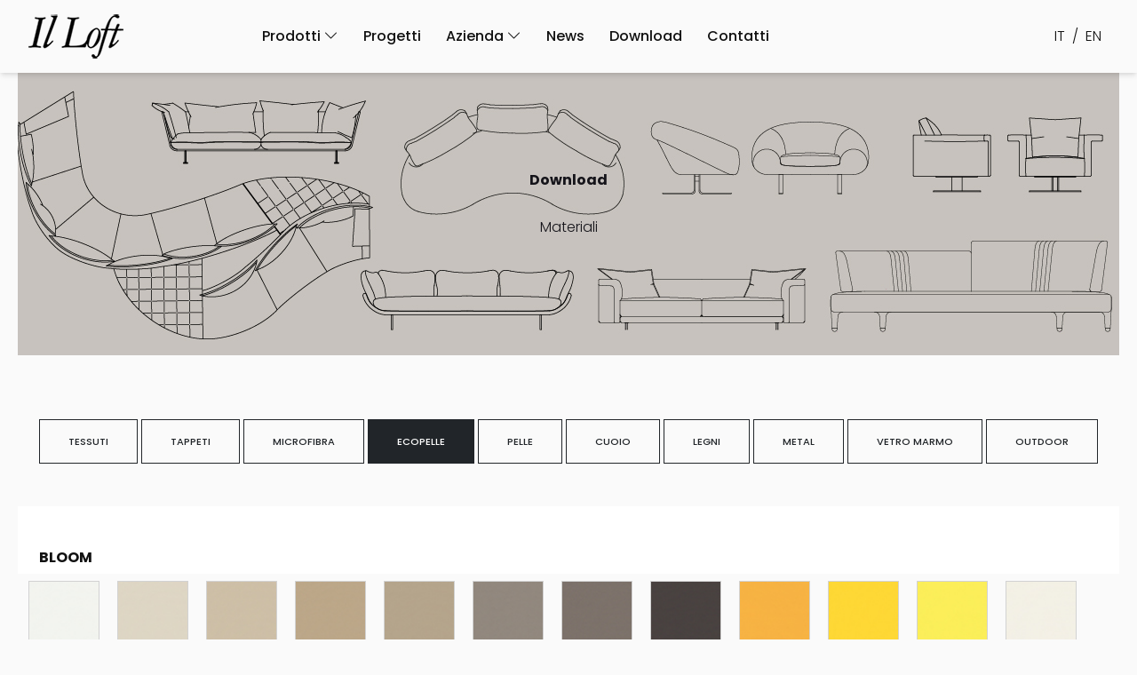

--- FILE ---
content_type: text/html; charset=UTF-8
request_url: http://www.illoft.com/download.php?type=materiali&mat=ECOPELLE
body_size: 65809
content:
<!DOCTYPE html>
<html lang="it">

	<head>
    <!-- Google tag (gtag.js) -->
	<script async src="https://www.googletagmanager.com/gtag/js?id=G-W8NR8XZ734"></script>
	<script>
	window.dataLayer = window.dataLayer || [];
	function gtag(){dataLayer.push(arguments);}
	gtag('js', new Date());
	gtag('config', 'G-W8NR8XZ734');
	</script>
	
	<meta charset="UTF-8">
	<meta http-equiv="X-UA-Compatible" content="IE=edge">
	<meta name="viewport" content="width=device-width, initial-scale=1.0">
	<meta name="author" content="">
	<title>il Loft / Download</title>
    <link rel="apple-touch-icon" sizes="57x57" href="inc/favicon/apple-icon-57x57.png">
<link rel="apple-touch-icon" sizes="60x60" href="inc/favicon/apple-icon-60x60.png">
<link rel="apple-touch-icon" sizes="72x72" href="inc/favicon/apple-icon-72x72.png">
<link rel="apple-touch-icon" sizes="76x76" href="inc/favicon/apple-icon-76x76.png">
<link rel="apple-touch-icon" sizes="114x114" href="inc/favicon/apple-icon-114x114.png">
<link rel="apple-touch-icon" sizes="120x120" href="inc/favicon/apple-icon-120x120.png">
<link rel="apple-touch-icon" sizes="144x144" href="inc/favicon/apple-icon-144x144.png">
<link rel="apple-touch-icon" sizes="152x152" href="inc/favicon/apple-icon-152x152.png">
<link rel="apple-touch-icon" sizes="180x180" href="inc/favicon/apple-icon-180x180.png">
<link rel="icon" type="image/png" sizes="192x192"  href="inc/favicon/android-icon-192x192.png">
<link rel="icon" type="image/png" sizes="32x32" href="inc/favicon/favicon-32x32.png">
<link rel="icon" type="image/png" sizes="96x96" href="inc/favicon/favicon-96x96.png">
<link rel="icon" type="image/png" sizes="16x16" href="inc/favicon/favicon-16x16.png">
<link rel="manifest" href="inc/favicon/manifest.json">
<meta name="msapplication-TileColor" content="#ffffff">
<meta name="msapplication-TileImage" content="inc/favicon/ms-icon-144x144.png">
<meta name="theme-color" content="#ffffff">    <link rel="preconnect" href="https://fonts.googleapis.com">
	<link rel="preconnect" href="https://fonts.gstatic.com" crossorigin>
	<link href="https://fonts.googleapis.com/css2?family=Poppins:wght@300;500;700&display=swap" rel="stylesheet">
    <link rel="stylesheet" type="text/css" href="reset.min.css">
	<link href="assets/css/bootstrap.min.css" rel="stylesheet">
	<link rel="stylesheet" type="text/css" href="carousel.css">
	<link rel="stylesheet" type="text/css" href="style.css">
	<link rel="stylesheet" type="text/css" href="https://cdnjs.cloudflare.com/ajax/libs/ionicons/4.6.3/css/ionicons.min.css">
	<link rel="stylesheet" href="https://cdn.jsdelivr.net/npm/bootstrap-icons@1.10.3/font/bootstrap-icons.css">
		<style>
			ul.menu-section {margin-bottom:0;}
      .projects-caption {left: 40px;right: 40px;padding-bottom: 0;padding-top: 0;bottom: 40px;}
      .tagline {line-height: 1.3rem;}
		</style>
	</head>

	<body>

		<!-- Section: Header -->
		<header class="header">
			<div class="container">
				<div class="wrapper">
					<div class="header-item-left">
						<a href="index.php" class="brand"><img src="assets/img/IlLoft_logo.png" alt="" title="" /></a>
					</div>
					<!-- Section: Navbar Menu -->
					<div class="header-item-center">
						<div class="overlay"></div>
						<nav class="menu">
							<div class="menu-mobile-header">
								<button type="button" class="menu-mobile-arrow"><i class="ion ion-ios-arrow-back"></i></button>
								<div class="menu-mobile-title"></div>
								<button type="button" class="menu-mobile-close"><i class="ion ion-ios-close"></i></button>
							</div>
							<ul class="menu-section">
								<li class="menu-item-has-children">
									<a href="#">Prodotti <i class="bi bi-chevron-down"></i></a>
									<div class="menu-subs menu-mega menu-column-4">

<div class="d-lg-flex align-items-start" style="width:100%;">

  <div class="nav flex-column p-4 col-12 col-lg-3 h-100" id="v-pills-tab" role="tablist" aria-orientation="vertical">
    <button class="nav-link active" id="v-pills-profile-tab" data-bs-toggle="pill" data-bs-target="#v-pills-profile" type="button" role="tab" aria-controls="v-pills-profile" aria-selected="false">Prodotti <i class="bi bi-arrow-right"></i></button>
    <button class="nav-link" id="v-pills-messages-tab" data-bs-toggle="pill" data-bs-target="#v-pills-messages" type="button" role="tab" aria-controls="v-pills-messages" aria-selected="false">Materiali <i class="bi bi-arrow-right"></i></button>
  </div>

  <div class="tab-content col-12 col-lg-9 p-4 d-flex h-100" id="v-pills-tabContent">
    <div class="tab-pane col-12 fade show active" id="v-pills-profile" role="tabpanel" aria-labelledby="v-pills-profile-tab" tabindex="0">
    	<div class="row">
    	<div class="list-item col-12 col-lg-4">
				<ul>
					<li><a href="prodotti.php?type=sofas">Divani</a></li>
					<li><a href="prodotti.php?type=armchairs">Poltrone</a></li>
					<li><a href="prodotti.php?type=low_tables">Tavolini</a></li>
					<li><a href="prodotti.php?type=tables">Tavoli</a></li>
					<li><a href="prodotti.php?type=chairs">Sedie e sgabelli bar</a></li>
				</ul>
				</div>
				<div class="list-item col-12 col-lg-4">
				<ul>
					<li><a href="prodotti.php?type=beds">Letti</a></li>
					<li><a href="prodotti.php?type=wooden_furniture">Mobili</a></li>
					<li><a href="prodotto.php?type=mirrors&id=1">Specchi</a></li>
					<li><a href="prodotti.php?type=pouffs">Pouff</a></li>
					<li><a href="prodotti.php?type=baby_collection">Baby collection</a></li>
				</ul>
			</div>
			<div class="list-item col-12 col-lg-4">
				<ul>
					<li><a href="prodotti.php?type=offices">Ufficio</a></li>
					<li><a href="prodotto.php?type=carpets&id=1">Tappeti</a></li>
					<li><a href="prodotto.php?type=tapestries&id=1">Arazzi</a></li>
					<li><a href="prodotti.php?type=outdoor">Outdoor</a></li>
					<li><a href="heritage.php" style="color:#959595;">Heritage</a></li>
				</ul>
			</div>
			</div>
    </div>
    <div class="tab-pane col-12 fade" id="v-pills-messages" role="tabpanel" aria-labelledby="v-pills-messages-tab" tabindex="0">
    	<div class="row">
    	<div class="list-item col-12 col-lg-4">
				<ul>
					<li><a href="download.php?type=materiali&mat=TESSUTI">Tessuti</a></li>
					<li><a href="download.php?type=materiali&mat=TAPPETI">Tappeti</a></li>
					<li><a href="download.php?type=materiali&mat=MICROFIBRA">Microfibra</a></li>
					<li><a href="download.php?type=materiali&mat=ECOPELLE">Ecopelle</a></li>
					<li><a href="download.php?type=materiali&mat=PELLE">Pelle</a></li>
				</ul>
			</div>
			<div class="list-item col-12 col-lg-4">
				<ul>
					<li><a href="download.php?type=materiali&mat=CUOIO">Cuoio</a></li>
					<li><a href="download.php?type=materiali&mat=LEGNI">Legni</a></li>
					<li><a href="download.php?type=materiali&mat=METAL">Metal</a></li>
					<li><a href="download.php?type=materiali&mat=VETRO MARMO">Vetro Marmo</a></li>
					<li><a href="download.php?type=materiali&mat=OUTDOOR">Outdoor</a></li>
				</ul>
			</div>
			</div>
    </div>
  </div>

</div>
									</div>
								</li>
								<li><a href="special-projects.php">Progetti</a></li>
								<li class="menu-item-has-children">
									<a href="#">Azienda <i class="bi bi-chevron-down"></i></a>
									<div class="menu-subs menu-mega menu-column-4">

										<div class="d-flex align-items-start" style="width:100%;">
											<div class="nav flex-column p-4 col-12 col-lg-3 h-100" aria-orientation="vertical">

										<div class="list-item">
											<ul class="ps-0 text-center">
												<li><a class="nav-link" href="azienda.php">Storia</a></li>
												<li><a class="nav-link"  href="concept.php">Concept</a></li>
												<li><a class="nav-link"  href="case-study.php">Case Study</a></li>
												<li><a class="nav-link"  href="video.php">Video Showroom</a></li>
											</ul>
										</div>

										</div>
									</div>
									</div>
								</li>
								<li><a href="news.php">News</a></li>
								<li><a href="download.php">Download</a></li>
								<li><a href="contatti.php">Contatti</a></li>
							</ul>
						</nav>
					</div>

					<div class="header-item-right">
												<a href="lan.php?lan=it" class="menu-lan">IT</a>/<a href="lan.php?lan=en" class="menu-lan">EN</a>
						<button type="button" class="menu-mobile-trigger">
							<span></span>
							<span></span>
							<span></span>
							<span></span>
						</button>
					</div>

				</div>
			</div>
		</header>
		<!-- Section: Main -->
		<main class="main">

			<div class="container">


    <div class="row featurette">
      <div class="col-12 gx-0">
        <div class="carousel-item active h-100">
        <img src="assets/img/download/illoft-download-main.jpg" class="img-fluid h-100" />
        <div class="container">
          <div class="carousel-caption carousel-caption-center" style="color:#15141A;">
            <h6 class="tagline">Download</h6>
            <p>Materiali</p>
          </div>
        </div>
      </div>
      </div>
    </div>

    <div class="row featurette">
      <div class="col-12 gx-0 py-5 text-center">

            <a href="download.php?type=materiali&mat=TESSUTI" class="btn btn-outline-dark btn-sm ms-0 me-auto mt-4 ">Tessuti</a>
            <a href="download.php?type=materiali&mat=TAPPETI" class="btn btn-outline-dark btn-sm ms-0 me-auto mt-4 ">Tappeti</a>
            <a href="download.php?type=materiali&mat=MICROFIBRA" class="btn btn-outline-dark btn-sm ms-0 me-auto mt-4 ">Microfibra</a>
            <a href="download.php?type=materiali&mat=ECOPELLE" class="btn btn-outline-dark btn-sm ms-0 me-auto mt-4 active">Ecopelle</a>
            <a href="download.php?type=materiali&mat=PELLE" class="btn btn-outline-dark btn-sm ms-0 me-auto mt-4 ">Pelle</a>
            <a href="download.php?type=materiali&mat=CUOIO" class="btn btn-outline-dark btn-sm ms-0 me-auto mt-4 ">Cuoio</a>
            <a href="download.php?type=materiali&mat=LEGNI" class="btn btn-outline-dark btn-sm ms-0 me-auto mt-4 ">Legni</a>
            <a href="download.php?type=materiali&mat=METAL" class="btn btn-outline-dark btn-sm ms-0 me-auto mt-4 ">Metal</a>
            <a href="download.php?type=materiali&mat=VETRO MARMO" class="btn btn-outline-dark btn-sm ms-0 me-auto mt-4 ">Vetro Marmo</a>
            <a href="download.php?type=materiali&mat=OUTDOOR" class="btn btn-outline-dark btn-sm ms-0 me-auto mt-4 ">Outdoor</a>

      </div>
    </div>

<style>
.text-col2 {
  column-count: 2;
  column-gap: 2em;
  column-rule-style: none;
  column-rule-width: 0;

  font-size:.8rem;
}
.list-right-border {border-right: 1px solid #121212;border-radius: 0;}
.list-file {width: 60px;padding-right: 1rem !important;}

.card, .card img {border-radius: 0;}
.card-body {padding: 2px;font-size:.7rem;text-align:center;text-transform: lowercase;}
</style>


<div class="row featurette"><div class="col-12 px-4 pb-2 pt-5 d-flex flex-column justify-content-center" style="background-color: #fff;"><h6 class="tagline mb-0">BLOOM</h6></div><div class="col my-2" style="max-width:100px;">
                    <a href="download/materials/ECOPELLE/BLOOM/big/BLOOM-1.jpg" target="_blank">
                    <div class="card" style="width: 80px;">
                      <img src="download/materials/ECOPELLE/BLOOM/BLOOM-1.jpg" class="card-img-top" alt="BLOOM-1">
                      <div class="card-body">
                        <p class="card-text">BLOOM-1</p>
                      </div>
                    </div>
                    </a>
                    </div><div class="col my-2" style="max-width:100px;">
                    <a href="download/materials/ECOPELLE/BLOOM/big/BLOOM-10.jpg" target="_blank">
                    <div class="card" style="width: 80px;">
                      <img src="download/materials/ECOPELLE/BLOOM/BLOOM-10.jpg" class="card-img-top" alt="BLOOM-10">
                      <div class="card-body">
                        <p class="card-text">BLOOM-10</p>
                      </div>
                    </div>
                    </a>
                    </div><div class="col my-2" style="max-width:100px;">
                    <a href="download/materials/ECOPELLE/BLOOM/big/BLOOM-11.jpg" target="_blank">
                    <div class="card" style="width: 80px;">
                      <img src="download/materials/ECOPELLE/BLOOM/BLOOM-11.jpg" class="card-img-top" alt="BLOOM-11">
                      <div class="card-body">
                        <p class="card-text">BLOOM-11</p>
                      </div>
                    </div>
                    </a>
                    </div><div class="col my-2" style="max-width:100px;">
                    <a href="download/materials/ECOPELLE/BLOOM/big/BLOOM-12.jpg" target="_blank">
                    <div class="card" style="width: 80px;">
                      <img src="download/materials/ECOPELLE/BLOOM/BLOOM-12.jpg" class="card-img-top" alt="BLOOM-12">
                      <div class="card-body">
                        <p class="card-text">BLOOM-12</p>
                      </div>
                    </div>
                    </a>
                    </div><div class="col my-2" style="max-width:100px;">
                    <a href="download/materials/ECOPELLE/BLOOM/big/BLOOM-13.jpg" target="_blank">
                    <div class="card" style="width: 80px;">
                      <img src="download/materials/ECOPELLE/BLOOM/BLOOM-13.jpg" class="card-img-top" alt="BLOOM-13">
                      <div class="card-body">
                        <p class="card-text">BLOOM-13</p>
                      </div>
                    </div>
                    </a>
                    </div><div class="col my-2" style="max-width:100px;">
                    <a href="download/materials/ECOPELLE/BLOOM/big/BLOOM-14.jpg" target="_blank">
                    <div class="card" style="width: 80px;">
                      <img src="download/materials/ECOPELLE/BLOOM/BLOOM-14.jpg" class="card-img-top" alt="BLOOM-14">
                      <div class="card-body">
                        <p class="card-text">BLOOM-14</p>
                      </div>
                    </div>
                    </a>
                    </div><div class="col my-2" style="max-width:100px;">
                    <a href="download/materials/ECOPELLE/BLOOM/big/BLOOM-15.jpg" target="_blank">
                    <div class="card" style="width: 80px;">
                      <img src="download/materials/ECOPELLE/BLOOM/BLOOM-15.jpg" class="card-img-top" alt="BLOOM-15">
                      <div class="card-body">
                        <p class="card-text">BLOOM-15</p>
                      </div>
                    </div>
                    </a>
                    </div><div class="col my-2" style="max-width:100px;">
                    <a href="download/materials/ECOPELLE/BLOOM/big/BLOOM-16.jpg" target="_blank">
                    <div class="card" style="width: 80px;">
                      <img src="download/materials/ECOPELLE/BLOOM/BLOOM-16.jpg" class="card-img-top" alt="BLOOM-16">
                      <div class="card-body">
                        <p class="card-text">BLOOM-16</p>
                      </div>
                    </div>
                    </a>
                    </div><div class="col my-2" style="max-width:100px;">
                    <a href="download/materials/ECOPELLE/BLOOM/big/BLOOM-17.jpg" target="_blank">
                    <div class="card" style="width: 80px;">
                      <img src="download/materials/ECOPELLE/BLOOM/BLOOM-17.jpg" class="card-img-top" alt="BLOOM-17">
                      <div class="card-body">
                        <p class="card-text">BLOOM-17</p>
                      </div>
                    </div>
                    </a>
                    </div><div class="col my-2" style="max-width:100px;">
                    <a href="download/materials/ECOPELLE/BLOOM/big/BLOOM-18.jpg" target="_blank">
                    <div class="card" style="width: 80px;">
                      <img src="download/materials/ECOPELLE/BLOOM/BLOOM-18.jpg" class="card-img-top" alt="BLOOM-18">
                      <div class="card-body">
                        <p class="card-text">BLOOM-18</p>
                      </div>
                    </div>
                    </a>
                    </div><div class="col my-2" style="max-width:100px;">
                    <a href="download/materials/ECOPELLE/BLOOM/big/BLOOM-19.jpg" target="_blank">
                    <div class="card" style="width: 80px;">
                      <img src="download/materials/ECOPELLE/BLOOM/BLOOM-19.jpg" class="card-img-top" alt="BLOOM-19">
                      <div class="card-body">
                        <p class="card-text">BLOOM-19</p>
                      </div>
                    </div>
                    </a>
                    </div><div class="col my-2" style="max-width:100px;">
                    <a href="download/materials/ECOPELLE/BLOOM/big/BLOOM-2.jpg" target="_blank">
                    <div class="card" style="width: 80px;">
                      <img src="download/materials/ECOPELLE/BLOOM/BLOOM-2.jpg" class="card-img-top" alt="BLOOM-2">
                      <div class="card-body">
                        <p class="card-text">BLOOM-2</p>
                      </div>
                    </div>
                    </a>
                    </div><div class="col my-2" style="max-width:100px;">
                    <a href="download/materials/ECOPELLE/BLOOM/big/BLOOM-20.jpg" target="_blank">
                    <div class="card" style="width: 80px;">
                      <img src="download/materials/ECOPELLE/BLOOM/BLOOM-20.jpg" class="card-img-top" alt="BLOOM-20">
                      <div class="card-body">
                        <p class="card-text">BLOOM-20</p>
                      </div>
                    </div>
                    </a>
                    </div><div class="col my-2" style="max-width:100px;">
                    <a href="download/materials/ECOPELLE/BLOOM/big/BLOOM-21.jpg" target="_blank">
                    <div class="card" style="width: 80px;">
                      <img src="download/materials/ECOPELLE/BLOOM/BLOOM-21.jpg" class="card-img-top" alt="BLOOM-21">
                      <div class="card-body">
                        <p class="card-text">BLOOM-21</p>
                      </div>
                    </div>
                    </a>
                    </div><div class="col my-2" style="max-width:100px;">
                    <a href="download/materials/ECOPELLE/BLOOM/big/BLOOM-22.jpg" target="_blank">
                    <div class="card" style="width: 80px;">
                      <img src="download/materials/ECOPELLE/BLOOM/BLOOM-22.jpg" class="card-img-top" alt="BLOOM-22">
                      <div class="card-body">
                        <p class="card-text">BLOOM-22</p>
                      </div>
                    </div>
                    </a>
                    </div><div class="col my-2" style="max-width:100px;">
                    <a href="download/materials/ECOPELLE/BLOOM/big/BLOOM-23.jpg" target="_blank">
                    <div class="card" style="width: 80px;">
                      <img src="download/materials/ECOPELLE/BLOOM/BLOOM-23.jpg" class="card-img-top" alt="BLOOM-23">
                      <div class="card-body">
                        <p class="card-text">BLOOM-23</p>
                      </div>
                    </div>
                    </a>
                    </div><div class="col my-2" style="max-width:100px;">
                    <a href="download/materials/ECOPELLE/BLOOM/big/BLOOM-24.jpg" target="_blank">
                    <div class="card" style="width: 80px;">
                      <img src="download/materials/ECOPELLE/BLOOM/BLOOM-24.jpg" class="card-img-top" alt="BLOOM-24">
                      <div class="card-body">
                        <p class="card-text">BLOOM-24</p>
                      </div>
                    </div>
                    </a>
                    </div><div class="col my-2" style="max-width:100px;">
                    <a href="download/materials/ECOPELLE/BLOOM/big/BLOOM-25.jpg" target="_blank">
                    <div class="card" style="width: 80px;">
                      <img src="download/materials/ECOPELLE/BLOOM/BLOOM-25.jpg" class="card-img-top" alt="BLOOM-25">
                      <div class="card-body">
                        <p class="card-text">BLOOM-25</p>
                      </div>
                    </div>
                    </a>
                    </div><div class="col my-2" style="max-width:100px;">
                    <a href="download/materials/ECOPELLE/BLOOM/big/BLOOM-26.jpg" target="_blank">
                    <div class="card" style="width: 80px;">
                      <img src="download/materials/ECOPELLE/BLOOM/BLOOM-26.jpg" class="card-img-top" alt="BLOOM-26">
                      <div class="card-body">
                        <p class="card-text">BLOOM-26</p>
                      </div>
                    </div>
                    </a>
                    </div><div class="col my-2" style="max-width:100px;">
                    <a href="download/materials/ECOPELLE/BLOOM/big/BLOOM-27.jpg" target="_blank">
                    <div class="card" style="width: 80px;">
                      <img src="download/materials/ECOPELLE/BLOOM/BLOOM-27.jpg" class="card-img-top" alt="BLOOM-27">
                      <div class="card-body">
                        <p class="card-text">BLOOM-27</p>
                      </div>
                    </div>
                    </a>
                    </div><div class="col my-2" style="max-width:100px;">
                    <a href="download/materials/ECOPELLE/BLOOM/big/BLOOM-28.jpg" target="_blank">
                    <div class="card" style="width: 80px;">
                      <img src="download/materials/ECOPELLE/BLOOM/BLOOM-28.jpg" class="card-img-top" alt="BLOOM-28">
                      <div class="card-body">
                        <p class="card-text">BLOOM-28</p>
                      </div>
                    </div>
                    </a>
                    </div><div class="col my-2" style="max-width:100px;">
                    <a href="download/materials/ECOPELLE/BLOOM/big/BLOOM-29.jpg" target="_blank">
                    <div class="card" style="width: 80px;">
                      <img src="download/materials/ECOPELLE/BLOOM/BLOOM-29.jpg" class="card-img-top" alt="BLOOM-29">
                      <div class="card-body">
                        <p class="card-text">BLOOM-29</p>
                      </div>
                    </div>
                    </a>
                    </div><div class="col my-2" style="max-width:100px;">
                    <a href="download/materials/ECOPELLE/BLOOM/big/BLOOM-3.jpg" target="_blank">
                    <div class="card" style="width: 80px;">
                      <img src="download/materials/ECOPELLE/BLOOM/BLOOM-3.jpg" class="card-img-top" alt="BLOOM-3">
                      <div class="card-body">
                        <p class="card-text">BLOOM-3</p>
                      </div>
                    </div>
                    </a>
                    </div><div class="col my-2" style="max-width:100px;">
                    <a href="download/materials/ECOPELLE/BLOOM/big/BLOOM-30.jpg" target="_blank">
                    <div class="card" style="width: 80px;">
                      <img src="download/materials/ECOPELLE/BLOOM/BLOOM-30.jpg" class="card-img-top" alt="BLOOM-30">
                      <div class="card-body">
                        <p class="card-text">BLOOM-30</p>
                      </div>
                    </div>
                    </a>
                    </div><div class="col my-2" style="max-width:100px;">
                    <a href="download/materials/ECOPELLE/BLOOM/big/BLOOM-31.jpg" target="_blank">
                    <div class="card" style="width: 80px;">
                      <img src="download/materials/ECOPELLE/BLOOM/BLOOM-31.jpg" class="card-img-top" alt="BLOOM-31">
                      <div class="card-body">
                        <p class="card-text">BLOOM-31</p>
                      </div>
                    </div>
                    </a>
                    </div><div class="col my-2" style="max-width:100px;">
                    <a href="download/materials/ECOPELLE/BLOOM/big/BLOOM-32.jpg" target="_blank">
                    <div class="card" style="width: 80px;">
                      <img src="download/materials/ECOPELLE/BLOOM/BLOOM-32.jpg" class="card-img-top" alt="BLOOM-32">
                      <div class="card-body">
                        <p class="card-text">BLOOM-32</p>
                      </div>
                    </div>
                    </a>
                    </div><div class="col my-2" style="max-width:100px;">
                    <a href="download/materials/ECOPELLE/BLOOM/big/BLOOM-33.jpg" target="_blank">
                    <div class="card" style="width: 80px;">
                      <img src="download/materials/ECOPELLE/BLOOM/BLOOM-33.jpg" class="card-img-top" alt="BLOOM-33">
                      <div class="card-body">
                        <p class="card-text">BLOOM-33</p>
                      </div>
                    </div>
                    </a>
                    </div><div class="col my-2" style="max-width:100px;">
                    <a href="download/materials/ECOPELLE/BLOOM/big/BLOOM-34.jpg" target="_blank">
                    <div class="card" style="width: 80px;">
                      <img src="download/materials/ECOPELLE/BLOOM/BLOOM-34.jpg" class="card-img-top" alt="BLOOM-34">
                      <div class="card-body">
                        <p class="card-text">BLOOM-34</p>
                      </div>
                    </div>
                    </a>
                    </div><div class="col my-2" style="max-width:100px;">
                    <a href="download/materials/ECOPELLE/BLOOM/big/BLOOM-35.jpg" target="_blank">
                    <div class="card" style="width: 80px;">
                      <img src="download/materials/ECOPELLE/BLOOM/BLOOM-35.jpg" class="card-img-top" alt="BLOOM-35">
                      <div class="card-body">
                        <p class="card-text">BLOOM-35</p>
                      </div>
                    </div>
                    </a>
                    </div><div class="col my-2" style="max-width:100px;">
                    <a href="download/materials/ECOPELLE/BLOOM/big/BLOOM-36.jpg" target="_blank">
                    <div class="card" style="width: 80px;">
                      <img src="download/materials/ECOPELLE/BLOOM/BLOOM-36.jpg" class="card-img-top" alt="BLOOM-36">
                      <div class="card-body">
                        <p class="card-text">BLOOM-36</p>
                      </div>
                    </div>
                    </a>
                    </div><div class="col my-2" style="max-width:100px;">
                    <a href="download/materials/ECOPELLE/BLOOM/big/BLOOM-37.jpg" target="_blank">
                    <div class="card" style="width: 80px;">
                      <img src="download/materials/ECOPELLE/BLOOM/BLOOM-37.jpg" class="card-img-top" alt="BLOOM-37">
                      <div class="card-body">
                        <p class="card-text">BLOOM-37</p>
                      </div>
                    </div>
                    </a>
                    </div><div class="col my-2" style="max-width:100px;">
                    <a href="download/materials/ECOPELLE/BLOOM/big/BLOOM-38.jpg" target="_blank">
                    <div class="card" style="width: 80px;">
                      <img src="download/materials/ECOPELLE/BLOOM/BLOOM-38.jpg" class="card-img-top" alt="BLOOM-38">
                      <div class="card-body">
                        <p class="card-text">BLOOM-38</p>
                      </div>
                    </div>
                    </a>
                    </div><div class="col my-2" style="max-width:100px;">
                    <a href="download/materials/ECOPELLE/BLOOM/big/BLOOM-39.jpg" target="_blank">
                    <div class="card" style="width: 80px;">
                      <img src="download/materials/ECOPELLE/BLOOM/BLOOM-39.jpg" class="card-img-top" alt="BLOOM-39">
                      <div class="card-body">
                        <p class="card-text">BLOOM-39</p>
                      </div>
                    </div>
                    </a>
                    </div><div class="col my-2" style="max-width:100px;">
                    <a href="download/materials/ECOPELLE/BLOOM/big/BLOOM-4.jpg" target="_blank">
                    <div class="card" style="width: 80px;">
                      <img src="download/materials/ECOPELLE/BLOOM/BLOOM-4.jpg" class="card-img-top" alt="BLOOM-4">
                      <div class="card-body">
                        <p class="card-text">BLOOM-4</p>
                      </div>
                    </div>
                    </a>
                    </div><div class="col my-2" style="max-width:100px;">
                    <a href="download/materials/ECOPELLE/BLOOM/big/BLOOM-40.jpg" target="_blank">
                    <div class="card" style="width: 80px;">
                      <img src="download/materials/ECOPELLE/BLOOM/BLOOM-40.jpg" class="card-img-top" alt="BLOOM-40">
                      <div class="card-body">
                        <p class="card-text">BLOOM-40</p>
                      </div>
                    </div>
                    </a>
                    </div><div class="col my-2" style="max-width:100px;">
                    <a href="download/materials/ECOPELLE/BLOOM/big/BLOOM-41.jpg" target="_blank">
                    <div class="card" style="width: 80px;">
                      <img src="download/materials/ECOPELLE/BLOOM/BLOOM-41.jpg" class="card-img-top" alt="BLOOM-41">
                      <div class="card-body">
                        <p class="card-text">BLOOM-41</p>
                      </div>
                    </div>
                    </a>
                    </div><div class="col my-2" style="max-width:100px;">
                    <a href="download/materials/ECOPELLE/BLOOM/big/BLOOM-42.jpg" target="_blank">
                    <div class="card" style="width: 80px;">
                      <img src="download/materials/ECOPELLE/BLOOM/BLOOM-42.jpg" class="card-img-top" alt="BLOOM-42">
                      <div class="card-body">
                        <p class="card-text">BLOOM-42</p>
                      </div>
                    </div>
                    </a>
                    </div><div class="col my-2" style="max-width:100px;">
                    <a href="download/materials/ECOPELLE/BLOOM/big/BLOOM-43.jpg" target="_blank">
                    <div class="card" style="width: 80px;">
                      <img src="download/materials/ECOPELLE/BLOOM/BLOOM-43.jpg" class="card-img-top" alt="BLOOM-43">
                      <div class="card-body">
                        <p class="card-text">BLOOM-43</p>
                      </div>
                    </div>
                    </a>
                    </div><div class="col my-2" style="max-width:100px;">
                    <a href="download/materials/ECOPELLE/BLOOM/big/BLOOM-44.jpg" target="_blank">
                    <div class="card" style="width: 80px;">
                      <img src="download/materials/ECOPELLE/BLOOM/BLOOM-44.jpg" class="card-img-top" alt="BLOOM-44">
                      <div class="card-body">
                        <p class="card-text">BLOOM-44</p>
                      </div>
                    </div>
                    </a>
                    </div><div class="col my-2" style="max-width:100px;">
                    <a href="download/materials/ECOPELLE/BLOOM/big/BLOOM-45.jpg" target="_blank">
                    <div class="card" style="width: 80px;">
                      <img src="download/materials/ECOPELLE/BLOOM/BLOOM-45.jpg" class="card-img-top" alt="BLOOM-45">
                      <div class="card-body">
                        <p class="card-text">BLOOM-45</p>
                      </div>
                    </div>
                    </a>
                    </div><div class="col my-2" style="max-width:100px;">
                    <a href="download/materials/ECOPELLE/BLOOM/big/BLOOM-46.jpg" target="_blank">
                    <div class="card" style="width: 80px;">
                      <img src="download/materials/ECOPELLE/BLOOM/BLOOM-46.jpg" class="card-img-top" alt="BLOOM-46">
                      <div class="card-body">
                        <p class="card-text">BLOOM-46</p>
                      </div>
                    </div>
                    </a>
                    </div><div class="col my-2" style="max-width:100px;">
                    <a href="download/materials/ECOPELLE/BLOOM/big/BLOOM-47.jpg" target="_blank">
                    <div class="card" style="width: 80px;">
                      <img src="download/materials/ECOPELLE/BLOOM/BLOOM-47.jpg" class="card-img-top" alt="BLOOM-47">
                      <div class="card-body">
                        <p class="card-text">BLOOM-47</p>
                      </div>
                    </div>
                    </a>
                    </div><div class="col my-2" style="max-width:100px;">
                    <a href="download/materials/ECOPELLE/BLOOM/big/BLOOM-48.jpg" target="_blank">
                    <div class="card" style="width: 80px;">
                      <img src="download/materials/ECOPELLE/BLOOM/BLOOM-48.jpg" class="card-img-top" alt="BLOOM-48">
                      <div class="card-body">
                        <p class="card-text">BLOOM-48</p>
                      </div>
                    </div>
                    </a>
                    </div><div class="col my-2" style="max-width:100px;">
                    <a href="download/materials/ECOPELLE/BLOOM/big/BLOOM-49.jpg" target="_blank">
                    <div class="card" style="width: 80px;">
                      <img src="download/materials/ECOPELLE/BLOOM/BLOOM-49.jpg" class="card-img-top" alt="BLOOM-49">
                      <div class="card-body">
                        <p class="card-text">BLOOM-49</p>
                      </div>
                    </div>
                    </a>
                    </div><div class="col my-2" style="max-width:100px;">
                    <a href="download/materials/ECOPELLE/BLOOM/big/BLOOM-5.jpg" target="_blank">
                    <div class="card" style="width: 80px;">
                      <img src="download/materials/ECOPELLE/BLOOM/BLOOM-5.jpg" class="card-img-top" alt="BLOOM-5">
                      <div class="card-body">
                        <p class="card-text">BLOOM-5</p>
                      </div>
                    </div>
                    </a>
                    </div><div class="col my-2" style="max-width:100px;">
                    <a href="download/materials/ECOPELLE/BLOOM/big/BLOOM-50.jpg" target="_blank">
                    <div class="card" style="width: 80px;">
                      <img src="download/materials/ECOPELLE/BLOOM/BLOOM-50.jpg" class="card-img-top" alt="BLOOM-50">
                      <div class="card-body">
                        <p class="card-text">BLOOM-50</p>
                      </div>
                    </div>
                    </a>
                    </div><div class="col my-2" style="max-width:100px;">
                    <a href="download/materials/ECOPELLE/BLOOM/big/BLOOM-51.jpg" target="_blank">
                    <div class="card" style="width: 80px;">
                      <img src="download/materials/ECOPELLE/BLOOM/BLOOM-51.jpg" class="card-img-top" alt="BLOOM-51">
                      <div class="card-body">
                        <p class="card-text">BLOOM-51</p>
                      </div>
                    </div>
                    </a>
                    </div><div class="col my-2" style="max-width:100px;">
                    <a href="download/materials/ECOPELLE/BLOOM/big/BLOOM-52.jpg" target="_blank">
                    <div class="card" style="width: 80px;">
                      <img src="download/materials/ECOPELLE/BLOOM/BLOOM-52.jpg" class="card-img-top" alt="BLOOM-52">
                      <div class="card-body">
                        <p class="card-text">BLOOM-52</p>
                      </div>
                    </div>
                    </a>
                    </div><div class="col my-2" style="max-width:100px;">
                    <a href="download/materials/ECOPELLE/BLOOM/big/BLOOM-53.jpg" target="_blank">
                    <div class="card" style="width: 80px;">
                      <img src="download/materials/ECOPELLE/BLOOM/BLOOM-53.jpg" class="card-img-top" alt="BLOOM-53">
                      <div class="card-body">
                        <p class="card-text">BLOOM-53</p>
                      </div>
                    </div>
                    </a>
                    </div><div class="col my-2" style="max-width:100px;">
                    <a href="download/materials/ECOPELLE/BLOOM/big/BLOOM-54.jpg" target="_blank">
                    <div class="card" style="width: 80px;">
                      <img src="download/materials/ECOPELLE/BLOOM/BLOOM-54.jpg" class="card-img-top" alt="BLOOM-54">
                      <div class="card-body">
                        <p class="card-text">BLOOM-54</p>
                      </div>
                    </div>
                    </a>
                    </div><div class="col my-2" style="max-width:100px;">
                    <a href="download/materials/ECOPELLE/BLOOM/big/BLOOM-55.jpg" target="_blank">
                    <div class="card" style="width: 80px;">
                      <img src="download/materials/ECOPELLE/BLOOM/BLOOM-55.jpg" class="card-img-top" alt="BLOOM-55">
                      <div class="card-body">
                        <p class="card-text">BLOOM-55</p>
                      </div>
                    </div>
                    </a>
                    </div><div class="col my-2" style="max-width:100px;">
                    <a href="download/materials/ECOPELLE/BLOOM/big/BLOOM-56.jpg" target="_blank">
                    <div class="card" style="width: 80px;">
                      <img src="download/materials/ECOPELLE/BLOOM/BLOOM-56.jpg" class="card-img-top" alt="BLOOM-56">
                      <div class="card-body">
                        <p class="card-text">BLOOM-56</p>
                      </div>
                    </div>
                    </a>
                    </div><div class="col my-2" style="max-width:100px;">
                    <a href="download/materials/ECOPELLE/BLOOM/big/BLOOM-57.jpg" target="_blank">
                    <div class="card" style="width: 80px;">
                      <img src="download/materials/ECOPELLE/BLOOM/BLOOM-57.jpg" class="card-img-top" alt="BLOOM-57">
                      <div class="card-body">
                        <p class="card-text">BLOOM-57</p>
                      </div>
                    </div>
                    </a>
                    </div><div class="col my-2" style="max-width:100px;">
                    <a href="download/materials/ECOPELLE/BLOOM/big/BLOOM-58.jpg" target="_blank">
                    <div class="card" style="width: 80px;">
                      <img src="download/materials/ECOPELLE/BLOOM/BLOOM-58.jpg" class="card-img-top" alt="BLOOM-58">
                      <div class="card-body">
                        <p class="card-text">BLOOM-58</p>
                      </div>
                    </div>
                    </a>
                    </div><div class="col my-2" style="max-width:100px;">
                    <a href="download/materials/ECOPELLE/BLOOM/big/BLOOM-59.jpg" target="_blank">
                    <div class="card" style="width: 80px;">
                      <img src="download/materials/ECOPELLE/BLOOM/BLOOM-59.jpg" class="card-img-top" alt="BLOOM-59">
                      <div class="card-body">
                        <p class="card-text">BLOOM-59</p>
                      </div>
                    </div>
                    </a>
                    </div><div class="col my-2" style="max-width:100px;">
                    <a href="download/materials/ECOPELLE/BLOOM/big/BLOOM-6.jpg" target="_blank">
                    <div class="card" style="width: 80px;">
                      <img src="download/materials/ECOPELLE/BLOOM/BLOOM-6.jpg" class="card-img-top" alt="BLOOM-6">
                      <div class="card-body">
                        <p class="card-text">BLOOM-6</p>
                      </div>
                    </div>
                    </a>
                    </div><div class="col my-2" style="max-width:100px;">
                    <a href="download/materials/ECOPELLE/BLOOM/big/BLOOM-7.jpg" target="_blank">
                    <div class="card" style="width: 80px;">
                      <img src="download/materials/ECOPELLE/BLOOM/BLOOM-7.jpg" class="card-img-top" alt="BLOOM-7">
                      <div class="card-body">
                        <p class="card-text">BLOOM-7</p>
                      </div>
                    </div>
                    </a>
                    </div><div class="col my-2" style="max-width:100px;">
                    <a href="download/materials/ECOPELLE/BLOOM/big/BLOOM-8.jpg" target="_blank">
                    <div class="card" style="width: 80px;">
                      <img src="download/materials/ECOPELLE/BLOOM/BLOOM-8.jpg" class="card-img-top" alt="BLOOM-8">
                      <div class="card-body">
                        <p class="card-text">BLOOM-8</p>
                      </div>
                    </div>
                    </a>
                    </div><div class="col my-2" style="max-width:100px;">
                    <a href="download/materials/ECOPELLE/BLOOM/big/BLOOM-9.jpg" target="_blank">
                    <div class="card" style="width: 80px;">
                      <img src="download/materials/ECOPELLE/BLOOM/BLOOM-9.jpg" class="card-img-top" alt="BLOOM-9">
                      <div class="card-body">
                        <p class="card-text">BLOOM-9</p>
                      </div>
                    </div>
                    </a>
                    </div><div class="col-12 px-4 pb-2 pt-5 d-flex flex-column justify-content-center" style="background-color: #fff;"><h6 class="tagline mb-0">ECOPELLE</h6></div><div class="col my-2" style="max-width:100px;">
                    <a href="download/materials/ECOPELLE/ECOPELLE/big/520-1.jpg" target="_blank">
                    <div class="card" style="width: 80px;">
                      <img src="download/materials/ECOPELLE/ECOPELLE/520-1.jpg" class="card-img-top" alt="520-1">
                      <div class="card-body">
                        <p class="card-text">520-1</p>
                      </div>
                    </div>
                    </a>
                    </div><div class="col my-2" style="max-width:100px;">
                    <a href="download/materials/ECOPELLE/ECOPELLE/big/520-10.jpg" target="_blank">
                    <div class="card" style="width: 80px;">
                      <img src="download/materials/ECOPELLE/ECOPELLE/520-10.jpg" class="card-img-top" alt="520-10">
                      <div class="card-body">
                        <p class="card-text">520-10</p>
                      </div>
                    </div>
                    </a>
                    </div><div class="col my-2" style="max-width:100px;">
                    <a href="download/materials/ECOPELLE/ECOPELLE/big/520-11.jpg" target="_blank">
                    <div class="card" style="width: 80px;">
                      <img src="download/materials/ECOPELLE/ECOPELLE/520-11.jpg" class="card-img-top" alt="520-11">
                      <div class="card-body">
                        <p class="card-text">520-11</p>
                      </div>
                    </div>
                    </a>
                    </div><div class="col my-2" style="max-width:100px;">
                    <a href="download/materials/ECOPELLE/ECOPELLE/big/520-12.jpg" target="_blank">
                    <div class="card" style="width: 80px;">
                      <img src="download/materials/ECOPELLE/ECOPELLE/520-12.jpg" class="card-img-top" alt="520-12">
                      <div class="card-body">
                        <p class="card-text">520-12</p>
                      </div>
                    </div>
                    </a>
                    </div><div class="col my-2" style="max-width:100px;">
                    <a href="download/materials/ECOPELLE/ECOPELLE/big/520-13.jpg" target="_blank">
                    <div class="card" style="width: 80px;">
                      <img src="download/materials/ECOPELLE/ECOPELLE/520-13.jpg" class="card-img-top" alt="520-13">
                      <div class="card-body">
                        <p class="card-text">520-13</p>
                      </div>
                    </div>
                    </a>
                    </div><div class="col my-2" style="max-width:100px;">
                    <a href="download/materials/ECOPELLE/ECOPELLE/big/520-14.jpg" target="_blank">
                    <div class="card" style="width: 80px;">
                      <img src="download/materials/ECOPELLE/ECOPELLE/520-14.jpg" class="card-img-top" alt="520-14">
                      <div class="card-body">
                        <p class="card-text">520-14</p>
                      </div>
                    </div>
                    </a>
                    </div><div class="col my-2" style="max-width:100px;">
                    <a href="download/materials/ECOPELLE/ECOPELLE/big/520-15.jpg" target="_blank">
                    <div class="card" style="width: 80px;">
                      <img src="download/materials/ECOPELLE/ECOPELLE/520-15.jpg" class="card-img-top" alt="520-15">
                      <div class="card-body">
                        <p class="card-text">520-15</p>
                      </div>
                    </div>
                    </a>
                    </div><div class="col my-2" style="max-width:100px;">
                    <a href="download/materials/ECOPELLE/ECOPELLE/big/520-16.jpg" target="_blank">
                    <div class="card" style="width: 80px;">
                      <img src="download/materials/ECOPELLE/ECOPELLE/520-16.jpg" class="card-img-top" alt="520-16">
                      <div class="card-body">
                        <p class="card-text">520-16</p>
                      </div>
                    </div>
                    </a>
                    </div><div class="col my-2" style="max-width:100px;">
                    <a href="download/materials/ECOPELLE/ECOPELLE/big/520-17.jpg" target="_blank">
                    <div class="card" style="width: 80px;">
                      <img src="download/materials/ECOPELLE/ECOPELLE/520-17.jpg" class="card-img-top" alt="520-17">
                      <div class="card-body">
                        <p class="card-text">520-17</p>
                      </div>
                    </div>
                    </a>
                    </div><div class="col my-2" style="max-width:100px;">
                    <a href="download/materials/ECOPELLE/ECOPELLE/big/520-18.jpg" target="_blank">
                    <div class="card" style="width: 80px;">
                      <img src="download/materials/ECOPELLE/ECOPELLE/520-18.jpg" class="card-img-top" alt="520-18">
                      <div class="card-body">
                        <p class="card-text">520-18</p>
                      </div>
                    </div>
                    </a>
                    </div><div class="col my-2" style="max-width:100px;">
                    <a href="download/materials/ECOPELLE/ECOPELLE/big/520-19.jpg" target="_blank">
                    <div class="card" style="width: 80px;">
                      <img src="download/materials/ECOPELLE/ECOPELLE/520-19.jpg" class="card-img-top" alt="520-19">
                      <div class="card-body">
                        <p class="card-text">520-19</p>
                      </div>
                    </div>
                    </a>
                    </div><div class="col my-2" style="max-width:100px;">
                    <a href="download/materials/ECOPELLE/ECOPELLE/big/520-2.jpg" target="_blank">
                    <div class="card" style="width: 80px;">
                      <img src="download/materials/ECOPELLE/ECOPELLE/520-2.jpg" class="card-img-top" alt="520-2">
                      <div class="card-body">
                        <p class="card-text">520-2</p>
                      </div>
                    </div>
                    </a>
                    </div><div class="col my-2" style="max-width:100px;">
                    <a href="download/materials/ECOPELLE/ECOPELLE/big/520-20.jpg" target="_blank">
                    <div class="card" style="width: 80px;">
                      <img src="download/materials/ECOPELLE/ECOPELLE/520-20.jpg" class="card-img-top" alt="520-20">
                      <div class="card-body">
                        <p class="card-text">520-20</p>
                      </div>
                    </div>
                    </a>
                    </div><div class="col my-2" style="max-width:100px;">
                    <a href="download/materials/ECOPELLE/ECOPELLE/big/520-21.jpg" target="_blank">
                    <div class="card" style="width: 80px;">
                      <img src="download/materials/ECOPELLE/ECOPELLE/520-21.jpg" class="card-img-top" alt="520-21">
                      <div class="card-body">
                        <p class="card-text">520-21</p>
                      </div>
                    </div>
                    </a>
                    </div><div class="col my-2" style="max-width:100px;">
                    <a href="download/materials/ECOPELLE/ECOPELLE/big/520-23.jpg" target="_blank">
                    <div class="card" style="width: 80px;">
                      <img src="download/materials/ECOPELLE/ECOPELLE/520-23.jpg" class="card-img-top" alt="520-23">
                      <div class="card-body">
                        <p class="card-text">520-23</p>
                      </div>
                    </div>
                    </a>
                    </div><div class="col my-2" style="max-width:100px;">
                    <a href="download/materials/ECOPELLE/ECOPELLE/big/520-24.jpg" target="_blank">
                    <div class="card" style="width: 80px;">
                      <img src="download/materials/ECOPELLE/ECOPELLE/520-24.jpg" class="card-img-top" alt="520-24">
                      <div class="card-body">
                        <p class="card-text">520-24</p>
                      </div>
                    </div>
                    </a>
                    </div><div class="col my-2" style="max-width:100px;">
                    <a href="download/materials/ECOPELLE/ECOPELLE/big/520-25.jpg" target="_blank">
                    <div class="card" style="width: 80px;">
                      <img src="download/materials/ECOPELLE/ECOPELLE/520-25.jpg" class="card-img-top" alt="520-25">
                      <div class="card-body">
                        <p class="card-text">520-25</p>
                      </div>
                    </div>
                    </a>
                    </div><div class="col my-2" style="max-width:100px;">
                    <a href="download/materials/ECOPELLE/ECOPELLE/big/520-26.jpg" target="_blank">
                    <div class="card" style="width: 80px;">
                      <img src="download/materials/ECOPELLE/ECOPELLE/520-26.jpg" class="card-img-top" alt="520-26">
                      <div class="card-body">
                        <p class="card-text">520-26</p>
                      </div>
                    </div>
                    </a>
                    </div><div class="col my-2" style="max-width:100px;">
                    <a href="download/materials/ECOPELLE/ECOPELLE/big/520-27.jpg" target="_blank">
                    <div class="card" style="width: 80px;">
                      <img src="download/materials/ECOPELLE/ECOPELLE/520-27.jpg" class="card-img-top" alt="520-27">
                      <div class="card-body">
                        <p class="card-text">520-27</p>
                      </div>
                    </div>
                    </a>
                    </div><div class="col my-2" style="max-width:100px;">
                    <a href="download/materials/ECOPELLE/ECOPELLE/big/520-28.jpg" target="_blank">
                    <div class="card" style="width: 80px;">
                      <img src="download/materials/ECOPELLE/ECOPELLE/520-28.jpg" class="card-img-top" alt="520-28">
                      <div class="card-body">
                        <p class="card-text">520-28</p>
                      </div>
                    </div>
                    </a>
                    </div><div class="col my-2" style="max-width:100px;">
                    <a href="download/materials/ECOPELLE/ECOPELLE/big/520-29.jpg" target="_blank">
                    <div class="card" style="width: 80px;">
                      <img src="download/materials/ECOPELLE/ECOPELLE/520-29.jpg" class="card-img-top" alt="520-29">
                      <div class="card-body">
                        <p class="card-text">520-29</p>
                      </div>
                    </div>
                    </a>
                    </div><div class="col my-2" style="max-width:100px;">
                    <a href="download/materials/ECOPELLE/ECOPELLE/big/520-3.jpg" target="_blank">
                    <div class="card" style="width: 80px;">
                      <img src="download/materials/ECOPELLE/ECOPELLE/520-3.jpg" class="card-img-top" alt="520-3">
                      <div class="card-body">
                        <p class="card-text">520-3</p>
                      </div>
                    </div>
                    </a>
                    </div><div class="col my-2" style="max-width:100px;">
                    <a href="download/materials/ECOPELLE/ECOPELLE/big/520-30.jpg" target="_blank">
                    <div class="card" style="width: 80px;">
                      <img src="download/materials/ECOPELLE/ECOPELLE/520-30.jpg" class="card-img-top" alt="520-30">
                      <div class="card-body">
                        <p class="card-text">520-30</p>
                      </div>
                    </div>
                    </a>
                    </div><div class="col my-2" style="max-width:100px;">
                    <a href="download/materials/ECOPELLE/ECOPELLE/big/520-31.jpg" target="_blank">
                    <div class="card" style="width: 80px;">
                      <img src="download/materials/ECOPELLE/ECOPELLE/520-31.jpg" class="card-img-top" alt="520-31">
                      <div class="card-body">
                        <p class="card-text">520-31</p>
                      </div>
                    </div>
                    </a>
                    </div><div class="col my-2" style="max-width:100px;">
                    <a href="download/materials/ECOPELLE/ECOPELLE/big/520-32.jpg" target="_blank">
                    <div class="card" style="width: 80px;">
                      <img src="download/materials/ECOPELLE/ECOPELLE/520-32.jpg" class="card-img-top" alt="520-32">
                      <div class="card-body">
                        <p class="card-text">520-32</p>
                      </div>
                    </div>
                    </a>
                    </div><div class="col my-2" style="max-width:100px;">
                    <a href="download/materials/ECOPELLE/ECOPELLE/big/520-33.jpg" target="_blank">
                    <div class="card" style="width: 80px;">
                      <img src="download/materials/ECOPELLE/ECOPELLE/520-33.jpg" class="card-img-top" alt="520-33">
                      <div class="card-body">
                        <p class="card-text">520-33</p>
                      </div>
                    </div>
                    </a>
                    </div><div class="col my-2" style="max-width:100px;">
                    <a href="download/materials/ECOPELLE/ECOPELLE/big/520-34.jpg" target="_blank">
                    <div class="card" style="width: 80px;">
                      <img src="download/materials/ECOPELLE/ECOPELLE/520-34.jpg" class="card-img-top" alt="520-34">
                      <div class="card-body">
                        <p class="card-text">520-34</p>
                      </div>
                    </div>
                    </a>
                    </div><div class="col my-2" style="max-width:100px;">
                    <a href="download/materials/ECOPELLE/ECOPELLE/big/520-4.jpg" target="_blank">
                    <div class="card" style="width: 80px;">
                      <img src="download/materials/ECOPELLE/ECOPELLE/520-4.jpg" class="card-img-top" alt="520-4">
                      <div class="card-body">
                        <p class="card-text">520-4</p>
                      </div>
                    </div>
                    </a>
                    </div><div class="col my-2" style="max-width:100px;">
                    <a href="download/materials/ECOPELLE/ECOPELLE/big/520-5.jpg" target="_blank">
                    <div class="card" style="width: 80px;">
                      <img src="download/materials/ECOPELLE/ECOPELLE/520-5.jpg" class="card-img-top" alt="520-5">
                      <div class="card-body">
                        <p class="card-text">520-5</p>
                      </div>
                    </div>
                    </a>
                    </div><div class="col my-2" style="max-width:100px;">
                    <a href="download/materials/ECOPELLE/ECOPELLE/big/520-6.jpg" target="_blank">
                    <div class="card" style="width: 80px;">
                      <img src="download/materials/ECOPELLE/ECOPELLE/520-6.jpg" class="card-img-top" alt="520-6">
                      <div class="card-body">
                        <p class="card-text">520-6</p>
                      </div>
                    </div>
                    </a>
                    </div><div class="col my-2" style="max-width:100px;">
                    <a href="download/materials/ECOPELLE/ECOPELLE/big/520-7.jpg" target="_blank">
                    <div class="card" style="width: 80px;">
                      <img src="download/materials/ECOPELLE/ECOPELLE/520-7.jpg" class="card-img-top" alt="520-7">
                      <div class="card-body">
                        <p class="card-text">520-7</p>
                      </div>
                    </div>
                    </a>
                    </div><div class="col my-2" style="max-width:100px;">
                    <a href="download/materials/ECOPELLE/ECOPELLE/big/520-8.jpg" target="_blank">
                    <div class="card" style="width: 80px;">
                      <img src="download/materials/ECOPELLE/ECOPELLE/520-8.jpg" class="card-img-top" alt="520-8">
                      <div class="card-body">
                        <p class="card-text">520-8</p>
                      </div>
                    </div>
                    </a>
                    </div><div class="col my-2" style="max-width:100px;">
                    <a href="download/materials/ECOPELLE/ECOPELLE/big/520-9.jpg" target="_blank">
                    <div class="card" style="width: 80px;">
                      <img src="download/materials/ECOPELLE/ECOPELLE/520-9.jpg" class="card-img-top" alt="520-9">
                      <div class="card-body">
                        <p class="card-text">520-9</p>
                      </div>
                    </div>
                    </a>
                    </div></div></td>


    <div class="row featurette py-5">
      <div class="col-12 gx-0 text-center">
        <p>
          <a href="download.php" type="button" class="btn btn-outline-dark btn-outline-light-bg btn-sm ms-0 me-auto">
            Tutti i download          </a>
        </p>
      </div>
    </div>
    <div class="row featurette d-flex justify-content-center mb-5" style="background-color:#e9e8e6;">
      <div class="col-md-8 p-5 text-center">
        <h6 class="tagline">Area riservata</h6>
       
<form id="formReservedArea" class="row g-3 d-flex justify-content-center" action="download.php" method="post" role="form">
  <input type="hidden" name="tipoform" id="tipoform" value="reserved-area">
  <div class="col-auto">
    <label for="staticEmail2" class="col-form-label" style="padding: .8rem 1rem;font-weight: bold;">Login</label>
  </div>
  <div class="col-auto">
    <label for="inputPassword2" class="visually-hidden">Password</label>
    <input type="password" class="form-control" id="inputPsw" name="inputPsw" placeholder="Password" style="padding: .8rem 2rem;border-radius: 0;margin-bottom: 1rem;">
  </div>
  <div class="col-auto">
    <button type="submit" class="btn btn-dark mb-3">Invia</button>
  </div>
</form>

<p style="font-size:.9rem;font-style: italic;">Per richiedere l’acesso, inviare una mail a <a href="mailto:info@illoft.com">info@illoft.com</a></p>

      </div>
    </div>


    <div class="row featurette" style="background-color:#e9e8e6;" id="newsletter">
    	<div class="col-md-6 p-5 d-flex flex-column justify-content-center">
        <h6 class="tagline">Newsletter</h6>
        <h2 class="fw-light mb-4">Ricevi le nostre <strong>ispirazioni</strong></h2>

                            <form action="check-newsletter.php" method="post" role="form" class="php-email-form" id="ddchemNewsletter">
                <input type="hidden" name="tipoform" id="tipoform" value="newsletter" />

                
              <div class="form-row">
                <div class="col-12 form-group">
                  <input type="email" class="form-control" name="email" id="email" placeholder="Email" style="padding: .8rem 2rem;border-radius: 0;margin-bottom: 1rem;">
                </div>
              </div>
              <div class="form-row">
                <div class="col-12 ps-0 form-group form-check">
                  <input type="checkbox" class="" name="privacy" id="privacy" value="1">
                  <label class="form-check-label" for="privacy">
                    <a href="privacy-policy.php" target="_blank" style="font-size: .9rem;">
                      Confermo di aver letto e accettato la privacy policy</a>
                  </label>
                </div>
              </div>
              <button type="submit" class="btn btn-outline-dark btn-sm ms-0 me-auto mt-4">Iscriviti</button>
              
            </form>
            
      </div>
      <div class="col-md-6 gx-0">
      	<img src="assets/img/illoft-newsletter_home-v2.jpg" class="img-fluid h-100" style="object-position: left;" />
      </div>
    </div>
			</div>
		</main>

  <footer class="border-top">
  	<div class="container">
				<div class="row row-cols-1 row-cols-sm-2 row-cols-md-4 py-5">
    <div class="col mb-2">
      <a href="/" class="d-flex align-items-center mb-3 link-dark text-decoration-none">
        <img src="assets/img/IlLoft_logo.png" alt="" title="" style="max-width: 80px;" />
      </a>
    </div>

    <div class="col mb-3">
      Via Pegoraro 20, <br />
			21013 Gallarate (VA) Italy<br />
			<div class="footer-separator"></div>
			Ph. +39 0331 776578<br />
			Fax +39 0331 776579<br />
			<div class="footer-separator"></div>
			P.IVA 02155970128
    </div>

    <div class="col mb-4 mt-3 mt-md-0">
    	<ul class="nav flex-column">
        <li class="nav-item mb-2"><a href="privacy-policy.php" class="nav-link p-0 text-muted">Privacy policy</a></li>
        <li class="nav-item mb-1"><a href="cookie-policy.php" class="nav-link p-0 text-muted">Cookie policy</a></li>
        <div class="footer-separator"></div>
        <li class="nav-item mb-2"><a href="http://www.4mmg.it/" target="_blank" class="nav-link p-0 text-muted">Credits</a></li>
      </ul>
    </div>

    <div class="col mb-3 mt-3 mt-md-0">
      <ul class="nav flex-column">
        <li class="nav-item mb-2 text-break"><a href="https://www.instagram.com/illoft_designbygiorgiosaporiti/" target="_blank" class="nav-link p-0 text-muted"><i class="bi bi-instagram"></i> illoft_designbygiorgiosaporiti</a></li>
        <li class="nav-item mb-2 text-break"><a href="https://www.facebook.com/illoftdesignbygiorgiosaporiti" target="_blank" class="nav-link p-0 text-muted"><i class="bi bi-facebook"></i> illoftdesignbygiorgiosaporiti</a></li>
      </ul>
    </div>
  </div>
</div>
<div class="container">
  	<div class="d-flex flex-column flex-sm-row justify-content-between py-4 border-top text-muted">
      <p>© 2026 Il Loft Srl</p>
      <!--
      <ul class="list-unstyled d-flex">
        <li class="ms-3"><a class="link-dark" href="#"><svg class="bi" width="24" height="24"><use xlink:href="#instagram"></use></svg></a></li>
        <li class="ms-3"><a class="link-dark" href="#"><svg class="bi" width="24" height="24"><use xlink:href="#facebook"></use></svg></a></li>
      </ul>
    	-->
    </div>
  </div>
  </footer>
		<script src="https://cdnjs.cloudflare.com/ajax/libs/jquery/3.3.1/jquery.min.js"></script>
    <script src="assets/js/bootstrap.bundle.min.js"></script>
		<script src="script.js" defer></script>
	</body>
</html>